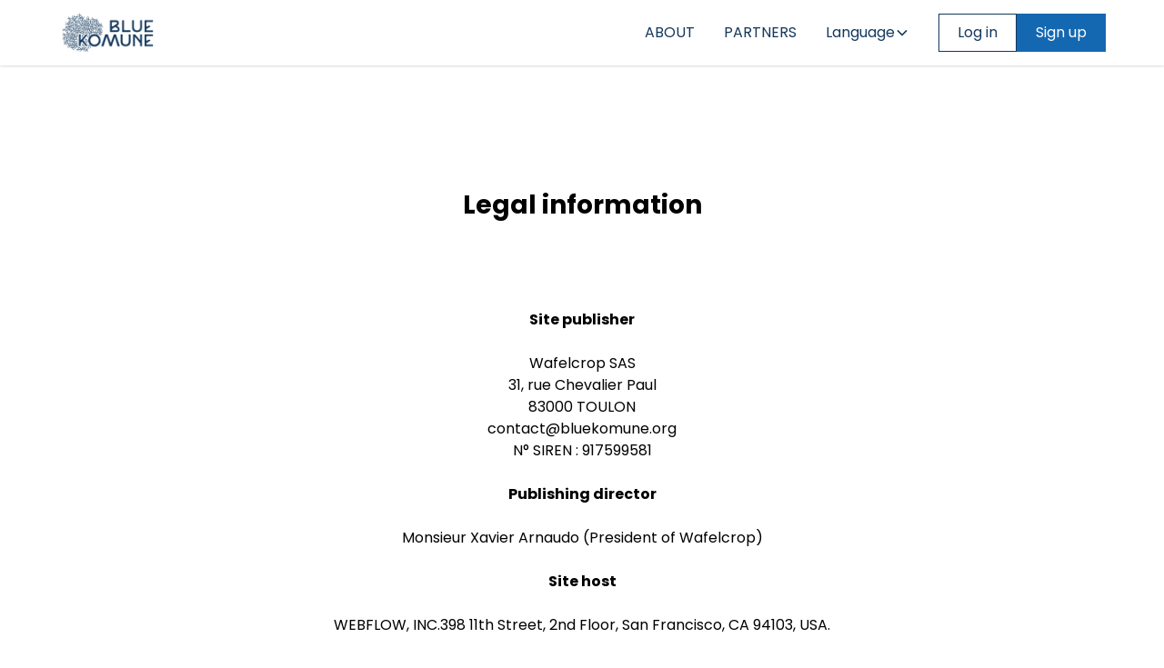

--- FILE ---
content_type: text/html
request_url: https://www.bluekomune.org/legal-notice
body_size: 5257
content:
<!DOCTYPE html><!-- Last Published: Mon Jun 17 2024 09:37:50 GMT+0000 (Coordinated Universal Time) --><html data-wf-domain="www.bluekomune.org" data-wf-page="65a0e137c6719de621d24f85" data-wf-site="659d2a2ab5bb6daf6e62b0ec" lang="en"><head><meta charset="utf-8"/><title>Legal notice | Blue Komune</title><link rel="alternate" hrefLang="x-default" href="https://www.bluekomune.org/legal-notice"/><link rel="alternate" hrefLang="en" href="https://www.bluekomune.org/legal-notice"/><link rel="alternate" hrefLang="fr-FR" href="https://www.bluekomune.org/fr/legal-notice"/><meta content="Information about the site&#x27;s publisher, the publishing director, and the site host." name="description"/><meta content="Legal notice | Blue Komune" property="og:title"/><meta content="Information about the site&#x27;s publisher, the publishing director, and the site host." property="og:description"/><meta content="https://cdn.prod.website-files.com/659d2a2ab5bb6daf6e62b0ec/659ed2ed90da7f4356e39ce4_Open-graph-image-compressed.jpg" property="og:image"/><meta content="Legal notice | Blue Komune" property="twitter:title"/><meta content="Information about the site&#x27;s publisher, the publishing director, and the site host." property="twitter:description"/><meta content="https://cdn.prod.website-files.com/659d2a2ab5bb6daf6e62b0ec/659ed2ed90da7f4356e39ce4_Open-graph-image-compressed.jpg" property="twitter:image"/><meta property="og:type" content="website"/><meta content="summary_large_image" name="twitter:card"/><meta content="width=device-width, initial-scale=1" name="viewport"/><link href="https://cdn.prod.website-files.com/659d2a2ab5bb6daf6e62b0ec/css/bk-staging.webflow.37df748c5.min.css" rel="stylesheet" type="text/css"/><script type="text/javascript">!function(o,c){var n=c.documentElement,t=" w-mod-";n.className+=t+"js",("ontouchstart"in o||o.DocumentTouch&&c instanceof DocumentTouch)&&(n.className+=t+"touch")}(window,document);</script><link href="https://cdn.prod.website-files.com/659d2a2ab5bb6daf6e62b0ec/659ec9583a4efb37e8bc8d60_Favicon.png" rel="shortcut icon" type="image/x-icon"/><link href="https://cdn.prod.website-files.com/659d2a2ab5bb6daf6e62b0ec/659ec7f16d163b4f0bf1e337_Webclip.png" rel="apple-touch-icon"/><link href="https://www.bluekomune.org/legal-notice" rel="canonical"/><!-- Please keep this css code to improve the font quality-->
<style>
  * {
  -webkit-font-smoothing: antialiased;
  -moz-osx-font-smoothing: grayscale;
  -o-font-smoothing: antialiased;
}
</style>

<!-- You can remove this -->
<meta name="facebook-domain-verification" content="mlk59ybu44651lzcbhhxjfl8vfae8q" />

<script defer data-domain="bluekomune.org" src="https://plausible.io/js/script.js"></script>
</head><body><div class="page-wrapper"><div class="global-styles w-embed"><style>

/* Focus state style for keyboard navigation for the focusable elements */
*[tabindex]:focus-visible,
  input[type="file"]:focus-visible {
   outline: 0.125rem solid #4d65ff;
   outline-offset: 0.125rem;
}

/* Get rid of top margin on first element in any rich text element */
.w-richtext > :not(div):first-child, .w-richtext > div:first-child > :first-child {
  margin-top: 0 !important;
}

/* Get rid of bottom margin on last element in any rich text element */
.w-richtext>:last-child, .w-richtext ol li:last-child, .w-richtext ul li:last-child {
	margin-bottom: 0 !important;
}

/* Prevent all click and hover interaction with an element */
.pointer-events-off {
	pointer-events: none;
}

/* Enables all click and hover interaction with an element */
.pointer-events-on {
  pointer-events: auto;
}

/* Create a class of .div-square which maintains a 1:1 dimension of a div */
.div-square::after {
	content: "";
	display: block;
	padding-bottom: 100%;
}

/* Make sure containers never lose their center alignment */
.container-medium,.container-small, .container-large {
	margin-right: auto !important;
  margin-left: auto !important;
}

/* 
Make the following elements inherit typography styles from the parent and not have hardcoded values. 
Important: You will not be able to style for example "All Links" in Designer with this CSS applied.
Uncomment this CSS to use it in the project. Leave this message for future hand-off.
*/
/*
a,
.w-input,
.w-select,
.w-tab-link,
.w-nav-link,
.w-dropdown-btn,
.w-dropdown-toggle,
.w-dropdown-link {
  color: inherit;
  text-decoration: inherit;
  font-size: inherit;
}
*/

/* Apply "..." after 3 lines of text */
.text-style-3lines {
	display: -webkit-box;
	overflow: hidden;
	-webkit-line-clamp: 3;
	-webkit-box-orient: vertical;
}

/* Apply "..." after 2 lines of text */
.text-style-2lines {
	display: -webkit-box;
	overflow: hidden;
	-webkit-line-clamp: 2;
	-webkit-box-orient: vertical;
}

/* Adds inline flex display */
.display-inlineflex {
  display: inline-flex;
}

/* These classes are never overwritten */
.hide {
  display: none !important;
}

@media screen and (max-width: 991px) {
    .hide, .hide-tablet {
        display: none !important;
    }
}
  @media screen and (max-width: 767px) {
    .hide-mobile-landscape{
      display: none !important;
    }
}
  @media screen and (max-width: 479px) {
    .hide-mobile{
      display: none !important;
    }
}
 
.margin-0 {
  margin: 0rem !important;
}
  
.padding-0 {
  padding: 0rem !important;
}

.spacing-clean {
padding: 0rem !important;
margin: 0rem !important;
}

.margin-top {
  margin-right: 0rem !important;
  margin-bottom: 0rem !important;
  margin-left: 0rem !important;
}

.padding-top {
  padding-right: 0rem !important;
  padding-bottom: 0rem !important;
  padding-left: 0rem !important;
}
  
.margin-right {
  margin-top: 0rem !important;
  margin-bottom: 0rem !important;
  margin-left: 0rem !important;
}

.padding-right {
  padding-top: 0rem !important;
  padding-bottom: 0rem !important;
  padding-left: 0rem !important;
}

.margin-bottom {
  margin-top: 0rem !important;
  margin-right: 0rem !important;
  margin-left: 0rem !important;
}

.padding-bottom {
  padding-top: 0rem !important;
  padding-right: 0rem !important;
  padding-left: 0rem !important;
}

.margin-left {
  margin-top: 0rem !important;
  margin-right: 0rem !important;
  margin-bottom: 0rem !important;
}
  
.padding-left {
  padding-top: 0rem !important;
  padding-right: 0rem !important;
  padding-bottom: 0rem !important;
}
  
.margin-horizontal {
  margin-top: 0rem !important;
  margin-bottom: 0rem !important;
}

.padding-horizontal {
  padding-top: 0rem !important;
  padding-bottom: 0rem !important;
}

.margin-vertical {
  margin-right: 0rem !important;
  margin-left: 0rem !important;
}
  
.padding-vertical {
  padding-right: 0rem !important;
  padding-left: 0rem !important;
}

/* Apply "..." at 100% width */
.truncate-width { 
		width: 100%; 
    white-space: nowrap; 
    overflow: hidden; 
    text-overflow: ellipsis; 
}
/* Removes native scrollbar */
.no-scrollbar {
    -ms-overflow-style: none;
    overflow: -moz-scrollbars-none; 
}

.no-scrollbar::-webkit-scrollbar {
    display: none;
}

</style></div><div data-animation="default" class="navbar1_component background-color-white shadow-xsmall w-nav" data-easing2="ease" fs-scrolldisable-element="smart-nav" data-easing="ease" data-collapse="medium" data-w-id="8f6c4965-6465-203e-58d9-c6052daedb4c" role="banner" data-duration="400"><div class="navbar1_container"><a href="/" class="navbar1_logo-link w-nav-brand"><img src="https://cdn.prod.website-files.com/659d2a2ab5bb6daf6e62b0ec/659d768768ffd9a16df28aee_logo%20(2).png" loading="lazy" sizes="112px" srcset="https://cdn.prod.website-files.com/659d2a2ab5bb6daf6e62b0ec/659d768768ffd9a16df28aee_logo%20(2)-p-500.png 500w, https://cdn.prod.website-files.com/659d2a2ab5bb6daf6e62b0ec/659d768768ffd9a16df28aee_logo%20(2).png 937w" alt="Blue Komune logo" class="navbar1_logo"/></a><nav role="navigation" class="navbar1_menu is-page-height-tablet w-nav-menu"><a href="/about" class="navbar1_link text-color-bleu-marine text-style-allcaps w-nav-link">About</a><a href="/partners" class="navbar1_link text-color-bleu-marine text-style-allcaps w-nav-link">PartnerS</a><div class="w-locales-list"><div data-hover="true" data-delay="200" data-w-id="436f6901-731d-5689-fddb-2cdd95822ce1" class="navbar1_menu-dropdown w-dropdown"><div class="navbar1_dropdown-toggle w-dropdown-toggle"><div class="text-color-bleu-marine">Language</div><div class="dropdown-chevron text-color-bleu-marine w-embed"><svg width=" 100%" height=" 100%" viewBox="0 0 16 16" fill="none" xmlns="http://www.w3.org/2000/svg">
<path fill-rule="evenodd" clip-rule="evenodd" d="M2.55806 6.29544C2.46043 6.19781 2.46043 6.03952 2.55806 5.94189L3.44195 5.058C3.53958 4.96037 3.69787 4.96037 3.7955 5.058L8.00001 9.26251L12.2045 5.058C12.3021 4.96037 12.4604 4.96037 12.5581 5.058L13.4419 5.94189C13.5396 6.03952 13.5396 6.19781 13.4419 6.29544L8.17678 11.5606C8.07915 11.6582 7.92086 11.6582 7.82323 11.5606L2.55806 6.29544Z" fill="currentColor"/>
</svg></div></div><nav class="navbar1_dropdown-list w-dropdown-list"><div role="list" class="w-locales-items"><div role="listitem" class="locale w-locales-item"><a hreflang="en" href="/legal-notice" aria-current="page" class="w--current">English</a></div><div role="listitem" class="locale w-locales-item"><a hreflang="fr-FR" href="/fr/legal-notice">French</a></div></div></nav></div></div><div class="navbar1_menu-buttons"><a href="https://app.bluekomune.org/en/login" target="_blank" class="button is-secondary is-small w-button">Log in</a><a href="https://app.bluekomune.org/en/signup" target="_blank" class="button is-small w-button">Sign up</a></div></nav><div class="navbar1_menu-button w-nav-button"><div class="menu-icon1"><div class="menu-icon1_line-top"></div><div class="menu-icon1_line-middle"><div class="menu-icon_line-middle-inner"></div></div><div class="menu-icon1_line-bottom"></div></div></div></div></div><main class="main-wrapper"><div class="spacer-xxhuge"></div><header class="section_header-utility-pages"><div class="padding-global"><div class="container-small"><div class="padding-section-small"><div class="text-align-center"><div class="margin-bottom"><h1 class="heading-style-h4">Legal information</h1></div></div></div></div></div></header><section class="section_terms-of-use"><div class="padding-global"><div class="container-medium"><div class="padding-section-small"><div class="text-align-center"><div><strong>Site publisher</strong></div><div class="spacer-small"></div><div>Wafelcrop SAS</div><div>31, rue Chevalier Paul</div><div>83000 TOULON</div><div>contact@bluekomune.org</div><div>N° SIREN : 917599581</div><div class="spacer-small"></div><div><strong>Publishing director</strong></div><div class="spacer-small"></div><div>Monsieur Xavier Arnaudo (President of Wafelcrop)</div><div class="spacer-small"></div><div><strong>Site host</strong></div><div class="spacer-small"></div><div>WEBFLOW, INC. 398 11th Street, 2nd Floor, San Francisco, CA 94103, USA.</div><div class="spacer-xsmall"></div><div>EIN 46-1068692  Email : contact@webflow.com  Telephone : +14159640555</div></div><div class="spacer-medium"></div></div></div></div></section><div class="spacer-xlarge"></div></main><footer class="footer7_component background-color-blue-marine"><div class="padding-global"><div class="container-large"><div class="padding-vertical padding-large"><div class="padding-bottom padding-small"><div class="footer7_top-wrapper"><a href="/" id="w-node-_7a2ec5cb-e7f8-b972-8a88-b9be762ca75f-762ca759" class="footer7_logo-link w-nav-brand"><img src="https://cdn.prod.website-files.com/659d2a2ab5bb6daf6e62b0ec/659d786c39c50a315177f81e_Slogan_Typographie_2_blanc%20(1).png" loading="lazy" alt="Blue Komune logo" class="image"/></a><div class="w-layout-grid footer4_social-list"><a href="https://twitter.com/bluekomune?lang=en" target="_blank" class="footer4_social-link w-inline-block"><div class="icon-embed-xsmall text-color-white w-embed"><svg width="100%" height="100%" viewBox="0 0 24 24" fill="none" xmlns="http://www.w3.org/2000/svg">
<path d="M17.1761 4H19.9362L13.9061 10.7774L21 20H15.4456L11.0951 14.4066L6.11723 20H3.35544L9.80517 12.7508L3 4H8.69545L12.6279 9.11262L17.1761 4ZM16.2073 18.3754H17.7368L7.86441 5.53928H6.2232L16.2073 18.3754Z" fill="CurrentColor"/>
</svg></div></a><a href="https://www.linkedin.com/company/bluekomune/" target="_blank" class="footer4_social-link w-inline-block"><div class="icon-embed-xsmall text-color-white w-embed"><svg width="100%" height="100%" viewBox="0 0 24 24" fill="none" xmlns="http://www.w3.org/2000/svg">
<path fill-rule="evenodd" clip-rule="evenodd" d="M4.5 3C3.67157 3 3 3.67157 3 4.5V19.5C3 20.3284 3.67157 21 4.5 21H19.5C20.3284 21 21 20.3284 21 19.5V4.5C21 3.67157 20.3284 3 19.5 3H4.5ZM8.52076 7.00272C8.52639 7.95897 7.81061 8.54819 6.96123 8.54397C6.16107 8.53975 5.46357 7.90272 5.46779 7.00413C5.47201 6.15897 6.13998 5.47975 7.00764 5.49944C7.88795 5.51913 8.52639 6.1646 8.52076 7.00272ZM12.2797 9.76176H9.75971H9.7583V18.3216H12.4217V18.1219C12.4217 17.742 12.4214 17.362 12.4211 16.9819V16.9818V16.9816V16.9815V16.9812C12.4203 15.9674 12.4194 14.9532 12.4246 13.9397C12.426 13.6936 12.4372 13.4377 12.5005 13.2028C12.7381 12.3253 13.5271 11.7586 14.4074 11.8979C14.9727 11.9864 15.3467 12.3141 15.5042 12.8471C15.6013 13.1803 15.6449 13.5389 15.6491 13.8863C15.6605 14.9339 15.6589 15.9815 15.6573 17.0292V17.0294C15.6567 17.3992 15.6561 17.769 15.6561 18.1388V18.3202H18.328V18.1149C18.328 17.6629 18.3278 17.211 18.3275 16.7591V16.759V16.7588C18.327 15.6293 18.3264 14.5001 18.3294 13.3702C18.3308 12.8597 18.276 12.3563 18.1508 11.8627C17.9638 11.1286 17.5771 10.5211 16.9485 10.0824C16.5027 9.77019 16.0133 9.5691 15.4663 9.5466C15.404 9.54401 15.3412 9.54062 15.2781 9.53721L15.2781 9.53721L15.2781 9.53721C14.9984 9.52209 14.7141 9.50673 14.4467 9.56066C13.6817 9.71394 13.0096 10.0641 12.5019 10.6814C12.4429 10.7522 12.3852 10.8241 12.2991 10.9314L12.2991 10.9315L12.2797 10.9557V9.76176ZM5.68164 18.3244H8.33242V9.76733H5.68164V18.3244Z" fill="CurrentColor"/>
</svg></div></a></div><div class="spacer-xxsmall"></div><div class="spacer-medium"></div><div class="w-layout-grid footer7_link-list"><div id="w-node-_0d1d73a6-f60a-4e32-6f64-461eca35d171-762ca759" class="text-color-white">contact@bluekomune.org</div><a href="/terms-of-use" class="footer7_link text-color-white">Terms of use</a><a href="/privacy-policy" class="footer7_link text-color-white">Privacy</a><a href="/legal-notice" aria-current="page" class="footer7_link text-color-white w--current">Legal notice</a><a href="https://bluekomune.tawk.help/" target="_blank" class="footer7_link text-color-white">FAQ</a></div></div></div></div></div></div></footer></div><script src="https://d3e54v103j8qbb.cloudfront.net/js/jquery-3.5.1.min.dc5e7f18c8.js?site=659d2a2ab5bb6daf6e62b0ec" type="text/javascript" integrity="sha256-9/aliU8dGd2tb6OSsuzixeV4y/faTqgFtohetphbbj0=" crossorigin="anonymous"></script><script src="https://cdn.prod.website-files.com/659d2a2ab5bb6daf6e62b0ec/js/webflow.67d56836c.js" type="text/javascript"></script></body></html>